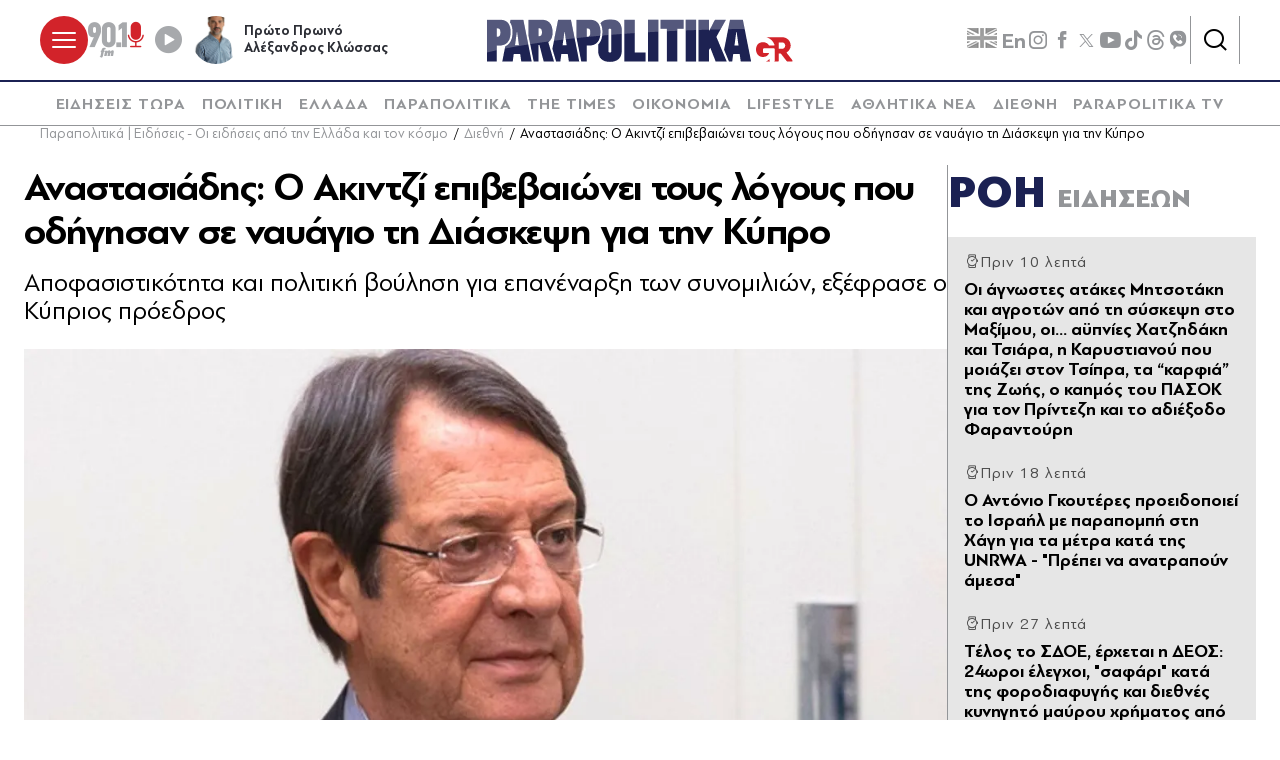

--- FILE ---
content_type: text/html; charset=utf-8
request_url: https://www.parapolitika.gr/diethni/article/1133304/anastasiadis-o-akidzi-epivevaionei-tous-logous-pou-odigisan-se-nauagio-ti-diaskepsi-gia-tin-kupro/$component/shared$ArticleSideShared%5B0%5D/
body_size: 4814
content:



<h3 class="gridLayout__title">
    <a href="/roi-eidiseon/" class="gridLayout__link">
        

&#x3A1;&#x39F;&#x397;
        <span class="gridLayout__text">
            

&#x395;&#x399;&#x394;&#x397;&#x3A3;&#x395;&#x3A9;&#x39D;
        </span>
    </a>
</h3>
<div class="gridLayout__colContent gridLayout__colContent--gray">



<article class="article article--typeMinimal article--typeEmphasized">


    

    <div class="article__details">
            <div class="article__top">
                        <div class="icon-clock"></div>


&#x3A0;&#x3C1;&#x3B9;&#x3BD; 10 &#x3BB;&#x3B5;&#x3C0;&#x3C4;&#x3AC;
            </div>  
        

        
            <h3 class="article__title">
                <a href="/parapolitika/article/1664857/[base64]/" target="_self">
                    &#x39F;&#x3B9; &#x3AC;&#x3B3;&#x3BD;&#x3C9;&#x3C3;&#x3C4;&#x3B5;&#x3C2; &#x3B1;&#x3C4;&#x3AC;&#x3BA;&#x3B5;&#x3C2; &#x39C;&#x3B7;&#x3C4;&#x3C3;&#x3BF;&#x3C4;&#x3AC;&#x3BA;&#x3B7; &#x3BA;&#x3B1;&#x3B9; &#x3B1;&#x3B3;&#x3C1;&#x3BF;&#x3C4;&#x3CE;&#x3BD; &#x3B1;&#x3C0;&#x3CC; &#x3C4;&#x3B7; &#x3C3;&#x3CD;&#x3C3;&#x3BA;&#x3B5;&#x3C8;&#x3B7; &#x3C3;&#x3C4;&#x3BF; &#x39C;&#x3B1;&#x3BE;&#x3AF;&#x3BC;&#x3BF;&#x3C5;, &#x3BF;&#x3B9;&#x2026; &#x3B1;&#x3CB;&#x3C0;&#x3BD;&#x3AF;&#x3B5;&#x3C2; &#x3A7;&#x3B1;&#x3C4;&#x3B6;&#x3B7;&#x3B4;&#x3AC;&#x3BA;&#x3B7; &#x3BA;&#x3B1;&#x3B9; &#x3A4;&#x3C3;&#x3B9;&#x3AC;&#x3C1;&#x3B1;, &#x3B7; &#x39A;&#x3B1;&#x3C1;&#x3C5;&#x3C3;&#x3C4;&#x3B9;&#x3B1;&#x3BD;&#x3BF;&#x3CD; &#x3C0;&#x3BF;&#x3C5; &#x3BC;&#x3BF;&#x3B9;&#x3AC;&#x3B6;&#x3B5;&#x3B9; &#x3C3;&#x3C4;&#x3BF;&#x3BD; &#x3A4;&#x3C3;&#x3AF;&#x3C0;&#x3C1;&#x3B1;, &#x3C4;&#x3B1; &#x201C;&#x3BA;&#x3B1;&#x3C1;&#x3C6;&#x3B9;&#x3AC;&#x201D; &#x3C4;&#x3B7;&#x3C2; &#x396;&#x3C9;&#x3AE;&#x3C2;, &#x3BF; &#x3BA;&#x3B1;&#x3B7;&#x3BC;&#x3CC;&#x3C2; &#x3C4;&#x3BF;&#x3C5; &#x3A0;&#x391;&#x3A3;&#x39F;&#x39A; &#x3B3;&#x3B9;&#x3B1; &#x3C4;&#x3BF;&#x3BD; &#x3A0;&#x3C1;&#x3AF;&#x3BD;&#x3C4;&#x3B5;&#x3B6;&#x3B7; &#x3BA;&#x3B1;&#x3B9; &#x3C4;&#x3BF; &#x3B1;&#x3B4;&#x3B9;&#x3AD;&#x3BE;&#x3BF;&#x3B4;&#x3BF; &#x3A6;&#x3B1;&#x3C1;&#x3B1;&#x3BD;&#x3C4;&#x3BF;&#x3CD;&#x3C1;&#x3B7;
                </a>
            </h3>
        
        
        

    </div>
</article>


<article class="article article--typeMinimal article--typeEmphasized">


    

    <div class="article__details">
            <div class="article__top">
                        <div class="icon-clock"></div>


&#x3A0;&#x3C1;&#x3B9;&#x3BD; 18 &#x3BB;&#x3B5;&#x3C0;&#x3C4;&#x3AC;
            </div>  
        

        
            <h3 class="article__title">
                <a href="/diethni/article/1664856/o-adonio-gouteres-proeidopoiei-to-israil-me-parapobi-sti-hagi-gia-ta-metra-kata-tis-unrwa-prepei-na-anatrapoun-amesa/" target="_self">
                    &#x39F; &#x391;&#x3BD;&#x3C4;&#x3CC;&#x3BD;&#x3B9;&#x3BF; &#x393;&#x3BA;&#x3BF;&#x3C5;&#x3C4;&#x3AD;&#x3C1;&#x3B5;&#x3C2; &#x3C0;&#x3C1;&#x3BF;&#x3B5;&#x3B9;&#x3B4;&#x3BF;&#x3C0;&#x3BF;&#x3B9;&#x3B5;&#x3AF; &#x3C4;&#x3BF; &#x399;&#x3C3;&#x3C1;&#x3B1;&#x3AE;&#x3BB; &#x3BC;&#x3B5; &#x3C0;&#x3B1;&#x3C1;&#x3B1;&#x3C0;&#x3BF;&#x3BC;&#x3C0;&#x3AE; &#x3C3;&#x3C4;&#x3B7; &#x3A7;&#x3AC;&#x3B3;&#x3B7; &#x3B3;&#x3B9;&#x3B1; &#x3C4;&#x3B1; &#x3BC;&#x3AD;&#x3C4;&#x3C1;&#x3B1; &#x3BA;&#x3B1;&#x3C4;&#x3AC; &#x3C4;&#x3B7;&#x3C2; UNRWA - &quot;&#x3A0;&#x3C1;&#x3AD;&#x3C0;&#x3B5;&#x3B9; &#x3BD;&#x3B1; &#x3B1;&#x3BD;&#x3B1;&#x3C4;&#x3C1;&#x3B1;&#x3C0;&#x3BF;&#x3CD;&#x3BD; &#x3AC;&#x3BC;&#x3B5;&#x3C3;&#x3B1;&quot;
                </a>
            </h3>
        
        
        

    </div>
</article>


<article class="article article--typeMinimal article--typeEmphasized">


    

    <div class="article__details">
            <div class="article__top">
                        <div class="icon-clock"></div>


&#x3A0;&#x3C1;&#x3B9;&#x3BD; 27 &#x3BB;&#x3B5;&#x3C0;&#x3C4;&#x3AC;
            </div>  
        

        
            <h3 class="article__title">
                <a href="/oikonomia/article/1664854/telos-to-sdoe-erhetai-i-deos-24oroi-eleghoi-safari-kata-tis-forodiafugis-kai-diethnes-kunigito-maurou-hrimatos-apo-16-martiou/" target="_self">
                    &#x3A4;&#x3AD;&#x3BB;&#x3BF;&#x3C2; &#x3C4;&#x3BF; &#x3A3;&#x394;&#x39F;&#x395;, &#x3AD;&#x3C1;&#x3C7;&#x3B5;&#x3C4;&#x3B1;&#x3B9; &#x3B7; &#x394;&#x395;&#x39F;&#x3A3;: 24&#x3C9;&#x3C1;&#x3BF;&#x3B9; &#x3AD;&#x3BB;&#x3B5;&#x3B3;&#x3C7;&#x3BF;&#x3B9;, &quot;&#x3C3;&#x3B1;&#x3C6;&#x3AC;&#x3C1;&#x3B9;&quot; &#x3BA;&#x3B1;&#x3C4;&#x3AC; &#x3C4;&#x3B7;&#x3C2; &#x3C6;&#x3BF;&#x3C1;&#x3BF;&#x3B4;&#x3B9;&#x3B1;&#x3C6;&#x3C5;&#x3B3;&#x3AE;&#x3C2; &#x3BA;&#x3B1;&#x3B9; &#x3B4;&#x3B9;&#x3B5;&#x3B8;&#x3BD;&#x3AD;&#x3C2; &#x3BA;&#x3C5;&#x3BD;&#x3B7;&#x3B3;&#x3B7;&#x3C4;&#x3CC; &#x3BC;&#x3B1;&#x3CD;&#x3C1;&#x3BF;&#x3C5; &#x3C7;&#x3C1;&#x3AE;&#x3BC;&#x3B1;&#x3C4;&#x3BF;&#x3C2; &#x3B1;&#x3C0;&#x3CC; 16 &#x39C;&#x3B1;&#x3C1;&#x3C4;&#x3AF;&#x3BF;&#x3C5;
                </a>
            </h3>
        
        
        

    </div>
</article>


<article class="article article--typeMinimal article--typeEmphasized">


        <div class="article__img ">



<figure >
    <picture>

                <source srcset="https://s.parapolitika.gr/images/743x418/jpg/files/2026-01-14/patriarxeio-oikoumeniko-rosia.webp" type="image/webp" media="(min-width: 640px)" />
                <source srcset="https://s.parapolitika.gr/images/743x418/jpg/files/2026-01-14/patriarxeio-oikoumeniko-rosia.jp2" type="image/jp2" media="(min-width: 640px)" />
                <source srcset="https://s.parapolitika.gr/images/352x208/jpg/files/2026-01-14/patriarxeio-oikoumeniko-rosia.webp" type="image/webp" media="(max-width: 639px)" />
                <source srcset="https://s.parapolitika.gr/images/352x208/jpg/files/2026-01-14/patriarxeio-oikoumeniko-rosia.jp2" type="image/jp2" media="(max-width: 639px)" />

            <img src="https://s.parapolitika.gr/images/743x418/jpg/files/2026-01-14/patriarxeio-oikoumeniko-rosia.jpg" alt="&quot;Θέλουν να βλάψουν το Πατριαρχείο&quot;: Γιατί η Μόσχα επιτίθεται στον Βαρθολομαίο και τι αλλάζει στις Ορθόδοξες Εκκλησίες των Βαλτικών - Μητροπολίτης Πριγκιποννήσων Δημήτριος και Μητροπολίτης Περιστερίου Γρηγόριος μιλούν στο parapolitika.gr" loading="lazy" />
    </picture>
</figure>

            <a href="/diethni/article/1664851/[base64]/" class="article__imgLink" aria-label="Article Link" target="_self"></a>
        </div>
    

    <div class="article__details">
            <div class="article__top">
                        <div class="icon-clock"></div>


&#x3A0;&#x3C1;&#x3B9;&#x3BD; 37 &#x3BB;&#x3B5;&#x3C0;&#x3C4;&#x3AC;
            </div>  
        

        
            <h3 class="article__title">
                <a href="/diethni/article/1664851/[base64]/" target="_self">
                    &quot;&#x398;&#x3AD;&#x3BB;&#x3BF;&#x3C5;&#x3BD; &#x3BD;&#x3B1; &#x3B2;&#x3BB;&#x3AC;&#x3C8;&#x3BF;&#x3C5;&#x3BD; &#x3C4;&#x3BF; &#x3A0;&#x3B1;&#x3C4;&#x3C1;&#x3B9;&#x3B1;&#x3C1;&#x3C7;&#x3B5;&#x3AF;&#x3BF;&quot;: &#x393;&#x3B9;&#x3B1;&#x3C4;&#x3AF; &#x3B7; &#x39C;&#x3CC;&#x3C3;&#x3C7;&#x3B1; &#x3B5;&#x3C0;&#x3B9;&#x3C4;&#x3AF;&#x3B8;&#x3B5;&#x3C4;&#x3B1;&#x3B9; &#x3C3;&#x3C4;&#x3BF;&#x3BD; &#x392;&#x3B1;&#x3C1;&#x3B8;&#x3BF;&#x3BB;&#x3BF;&#x3BC;&#x3B1;&#x3AF;&#x3BF; &#x3BA;&#x3B1;&#x3B9; &#x3C4;&#x3B9; &#x3B1;&#x3BB;&#x3BB;&#x3AC;&#x3B6;&#x3B5;&#x3B9; &#x3C3;&#x3C4;&#x3B9;&#x3C2; &#x39F;&#x3C1;&#x3B8;&#x3CC;&#x3B4;&#x3BF;&#x3BE;&#x3B5;&#x3C2; &#x395;&#x3BA;&#x3BA;&#x3BB;&#x3B7;&#x3C3;&#x3AF;&#x3B5;&#x3C2; &#x3C4;&#x3C9;&#x3BD; &#x392;&#x3B1;&#x3BB;&#x3C4;&#x3B9;&#x3BA;&#x3CE;&#x3BD; - &#x39C;&#x3B7;&#x3C4;&#x3C1;&#x3BF;&#x3C0;&#x3BF;&#x3BB;&#x3AF;&#x3C4;&#x3B7;&#x3C2; &#x3A0;&#x3C1;&#x3B9;&#x3B3;&#x3BA;&#x3B9;&#x3C0;&#x3BF;&#x3BD;&#x3BD;&#x3AE;&#x3C3;&#x3C9;&#x3BD; &#x394;&#x3B7;&#x3BC;&#x3AE;&#x3C4;&#x3C1;&#x3B9;&#x3BF;&#x3C2; &#x3BA;&#x3B1;&#x3B9; &#x39C;&#x3B7;&#x3C4;&#x3C1;&#x3BF;&#x3C0;&#x3BF;&#x3BB;&#x3AF;&#x3C4;&#x3B7;&#x3C2; &#x3A0;&#x3B5;&#x3C1;&#x3B9;&#x3C3;&#x3C4;&#x3B5;&#x3C1;&#x3AF;&#x3BF;&#x3C5; &#x393;&#x3C1;&#x3B7;&#x3B3;&#x3CC;&#x3C1;&#x3B9;&#x3BF;&#x3C2; &#x3BC;&#x3B9;&#x3BB;&#x3BF;&#x3CD;&#x3BD; &#x3C3;&#x3C4;&#x3BF; parapolitika.gr
                </a>
            </h3>
        
        
        

    </div>
</article>


<article class="article article--typeMinimal article--typeEmphasized">


    

    <div class="article__details">
            <div class="article__top">
                        <div class="icon-clock"></div>


&#x3A0;&#x3C1;&#x3B9;&#x3BD; 44 &#x3BB;&#x3B5;&#x3C0;&#x3C4;&#x3AC;
            </div>  
        

        
            <h3 class="article__title">
                <a href="/politiki/article/1664850/[base64]/" target="_self">
                    &#x391;&#x3C5;&#x3C3;&#x3C4;&#x3B7;&#x3C1;&#x3CC; &#x3BC;&#x3AE;&#x3BD;&#x3C5;&#x3BC;&#x3B1; &#x39C;&#x3B7;&#x3C4;&#x3C3;&#x3BF;&#x3C4;&#x3AC;&#x3BA;&#x3B7; &#x3C3;&#x3C4;&#x3B7;&#x3BD; &quot;&#x3BA;&#x3BF;&#x3BC;&#x3BC;&#x3B1;&#x3C4;&#x3B9;&#x3BA;&#x3AE; &#x3BC;&#x3B5;&#x3B9;&#x3BF;&#x3C8;&#x3B7;&#x3C6;&#x3AF;&#x3B1;&quot; &#x3C4;&#x3C9;&#x3BD; &#x3BC;&#x3C0;&#x3BB;&#x3CC;&#x3BA;&#x3C9;&#x3BD; &#x3B3;&#x3B9;&#x3B1; &#x3B1;&#x3C0;&#x3BF;&#x3BA;&#x3BB;&#x3B9;&#x3BC;&#x3AC;&#x3BA;&#x3C9;&#x3C3;&#x3B7;: &#x3A1;&#x3B5;&#x3CD;&#x3BC;&#x3B1;, &#x3C0;&#x3B5;&#x3C4;&#x3C1;&#x3AD;&#x3BB;&#x3B1;&#x3B9;&#x3BF; &#x3BA;&#x3B1;&#x3B9; &#x3B5;&#x3BD;&#x3B9;&#x3C3;&#x3C7;&#x3CD;&#x3C3;&#x3B5;&#x3B9;&#x3C2; &#x3C3;&#x3C4;&#x3BF; &#x3C4;&#x3B5;&#x3BB;&#x3B9;&#x3BA;&#x3CC; &#x3C0;&#x3B1;&#x3BA;&#x3AD;&#x3C4;&#x3BF; &#x3C4;&#x3C9;&#x3BD; &#x3B1;&#x3B3;&#x3C1;&#x3BF;&#x3C4;&#x3CE;&#x3BD; - &#x3A4;&#x3B9; &#x3C0;&#x3B5;&#x3C1;&#x3B9;&#x3BC;&#x3AD;&#x3BD;&#x3BF;&#x3C5;&#x3BC;&#x3B5; &#x3B1;&#x3C0;&#x3CC; &#x3C4;&#x3B9;&#x3C2; &#x3BD;&#x3AD;&#x3B5;&#x3C2; &#x3C3;&#x3C5;&#x3C3;&#x3BA;&#x3AD;&#x3C8;&#x3B5;&#x3B9;&#x3C2; &#x3BC;&#x3B5; &#x3A7;&#x3B1;&#x3C4;&#x3B6;&#x3B7;&#x3B4;&#x3AC;&#x3BA;&#x3B7; &#x3BA;&#x3B1;&#x3B9; &#x3A4;&#x3C3;&#x3B9;&#x3AC;&#x3C1;&#x3B1;
                </a>
            </h3>
        
        
        

    </div>
</article>


<article class="article article--typeMinimal article--typeEmphasized">


    

    <div class="article__details">
            <div class="article__top">
                        <div class="icon-clock"></div>


&#x3A0;&#x3C1;&#x3B9;&#x3BD; 53 &#x3BB;&#x3B5;&#x3C0;&#x3C4;&#x3AC;
            </div>  
        

        
            <h3 class="article__title">
                <a href="/politiki/article/1664845/me-kroto-i-exodos-karustianou-apo-ton-sullogo-tebon-gia-to-neo-komma-ta-sfodra-pura-gia-triklopodies-ek-ton-eso-stin-epistoli-paraitisis-kai-oi-enstaseis-ton-5-tou-ds-enadion-tis/" target="_self">
                    &#x39C;&#x3B5; &quot;&#x3BA;&#x3C1;&#x3CC;&#x3C4;&#x3BF;&quot; &#x3B7; &#x3AD;&#x3BE;&#x3BF;&#x3B4;&#x3BF;&#x3C2; &#x39A;&#x3B1;&#x3C1;&#x3C5;&#x3C3;&#x3C4;&#x3B9;&#x3B1;&#x3BD;&#x3BF;&#x3CD; &#x3B1;&#x3C0;&#x3CC; &#x3C4;&#x3BF;&#x3BD; &#x3A3;&#x3CD;&#x3BB;&#x3BB;&#x3BF;&#x3B3;&#x3BF; &#x3A4;&#x3B5;&#x3BC;&#x3C0;&#x3CE;&#x3BD; &#x3B3;&#x3B9;&#x3B1; &#x3C4;&#x3BF; &#x3BD;&#x3AD;&#x3BF; &#x3BA;&#x3CC;&#x3BC;&#x3BC;&#x3B1;: &#x3A4;&#x3B1; &#x3C3;&#x3C6;&#x3BF;&#x3B4;&#x3C1;&#x3AC; &#x3C0;&#x3C5;&#x3C1;&#x3AC; &#x3B3;&#x3B9;&#x3B1; &quot;&#x3C4;&#x3C1;&#x3B9;&#x3BA;&#x3BB;&#x3BF;&#x3C0;&#x3BF;&#x3B4;&#x3B9;&#x3AD;&#x3C2; &#x3B5;&#x3BA; &#x3C4;&#x3C9;&#x3BD; &#x3AD;&#x3C3;&#x3C9;&quot; &#x3C3;&#x3C4;&#x3B7;&#x3BD; &#x3B5;&#x3C0;&#x3B9;&#x3C3;&#x3C4;&#x3BF;&#x3BB;&#x3AE; &#x3C0;&#x3B1;&#x3C1;&#x3B1;&#x3AF;&#x3C4;&#x3B7;&#x3C3;&#x3B7;&#x3C2; &#x3BA;&#x3B1;&#x3B9; &#x3BF;&#x3B9; &#x3B5;&#x3BD;&#x3C3;&#x3C4;&#x3AC;&#x3C3;&#x3B5;&#x3B9;&#x3C2; &#x3C4;&#x3C9;&#x3BD; 5 &#x3C4;&#x3BF;&#x3C5; &#x394;&#x3A3; &#x3B5;&#x3BD;&#x3B1;&#x3BD;&#x3C4;&#x3AF;&#x3BF;&#x3BD; &#x3C4;&#x3B7;&#x3C2;
                </a>
            </h3>
        
        
        

    </div>
</article>


<article class="article article--typeMinimal article--typeEmphasized">


    

    <div class="article__details">
            <div class="article__top">
                        <time class="article__time" datetime="14/1/2026 6:00:00&#x202F;&#x3C0;.&#x3BC;.">
                            <time data-plugin-timeago="{&quot;cutoff&quot;:86400000}" datetime="2026-01-14T04:00:00Z" itemprop="datePublished" title="06:00">06:00</time>
                        </time> 
            </div>  
        

        
            <h3 class="article__title">
                <a href="/zodia/article/1664431/zodia-kai-oikonomiki-epituhia-poia-tha-ploutisoun-mehri-tin-paraskeui/" target="_self">
                    &#x396;&#x3CE;&#x3B4;&#x3B9;&#x3B1; &#x3BA;&#x3B1;&#x3B9; &#x3BF;&#x3B9;&#x3BA;&#x3BF;&#x3BD;&#x3BF;&#x3BC;&#x3B9;&#x3BA;&#x3AE; &#x3B5;&#x3C0;&#x3B9;&#x3C4;&#x3C5;&#x3C7;&#x3AF;&#x3B1;: &#x3A0;&#x3BF;&#x3B9;&#x3B1; &#x3B8;&#x3B1; &#x3C0;&#x3BB;&#x3BF;&#x3C5;&#x3C4;&#x3AF;&#x3C3;&#x3BF;&#x3C5;&#x3BD; &#x3BC;&#x3AD;&#x3C7;&#x3C1;&#x3B9; &#x3C4;&#x3B7;&#x3BD; &#x3A0;&#x3B1;&#x3C1;&#x3B1;&#x3C3;&#x3BA;&#x3B5;&#x3C5;&#x3AE;
                </a>
            </h3>
        
        
        

    </div>
</article>


<article class="article article--typeMinimal article--typeEmphasized">


        <div class="article__img article__img--overlay icon-player">



<figure >
    <picture>

                <source srcset="https://s.parapolitika.gr/images/743x418/png/files/2026-01-14/screenshot_2026-01-14_at_3_02_05_am.webp" type="image/webp" media="(min-width: 640px)" />
                <source srcset="https://s.parapolitika.gr/images/743x418/png/files/2026-01-14/screenshot_2026-01-14_at_3_02_05_am.jp2" type="image/jp2" media="(min-width: 640px)" />
                <source srcset="https://s.parapolitika.gr/images/352x208/png/files/2026-01-14/screenshot_2026-01-14_at_3_02_05_am.webp" type="image/webp" media="(max-width: 639px)" />
                <source srcset="https://s.parapolitika.gr/images/352x208/png/files/2026-01-14/screenshot_2026-01-14_at_3_02_05_am.jp2" type="image/jp2" media="(max-width: 639px)" />

            <img src="https://s.parapolitika.gr/images/743x418/png/files/2026-01-14/screenshot_2026-01-14_at_3_02_05_am.png" alt="Χάος στο Ιράν: Τα σενάρια για χτύπημα ή μη από τον Τραμπ" loading="lazy" />
    </picture>
</figure>

            <a href="/diethni/article/1664843/haos-sto-iran-ta-senaria-gia-htupima-i-mi-apo-ton-trab-ti-tha-simaine-mia-amerikaniki-adidrasi-kai-pos-tha-epireastoun-kina-kai-rosia/" class="article__imgLink" aria-label="Article Link" target="_self"></a>
        </div>
    

    <div class="article__details">
            <div class="article__top">
                        <time class="article__time" datetime="14/1/2026 6:00:00&#x202F;&#x3C0;.&#x3BC;.">
                            <time data-plugin-timeago="{&quot;cutoff&quot;:86400000}" datetime="2026-01-14T04:00:00Z" itemprop="datePublished" title="06:00">06:00</time>
                        </time> 
            </div>  
        

        
            <h3 class="article__title">
                <a href="/diethni/article/1664843/haos-sto-iran-ta-senaria-gia-htupima-i-mi-apo-ton-trab-ti-tha-simaine-mia-amerikaniki-adidrasi-kai-pos-tha-epireastoun-kina-kai-rosia/" target="_self">
                    &#x3A7;&#x3AC;&#x3BF;&#x3C2; &#x3C3;&#x3C4;&#x3BF; &#x399;&#x3C1;&#x3AC;&#x3BD;: &#x3A4;&#x3B1; &#x3C3;&#x3B5;&#x3BD;&#x3AC;&#x3C1;&#x3B9;&#x3B1; &#x3B3;&#x3B9;&#x3B1; &#x3C7;&#x3C4;&#x3CD;&#x3C0;&#x3B7;&#x3BC;&#x3B1; &#x3AE; &#x3BC;&#x3B7; &#x3B1;&#x3C0;&#x3CC; &#x3C4;&#x3BF;&#x3BD; &#x3A4;&#x3C1;&#x3B1;&#x3BC;&#x3C0; - &#x3A4;&#x3B9; &#x3B8;&#x3B1; &#x3C3;&#x3AE;&#x3BC;&#x3B1;&#x3B9;&#x3BD;&#x3B5; &#x3BC;&#x3AF;&#x3B1; &#x3B1;&#x3BC;&#x3B5;&#x3C1;&#x3B9;&#x3BA;&#x3B1;&#x3BD;&#x3B9;&#x3BA;&#x3AE; &#x3B1;&#x3BD;&#x3C4;&#x3AF;&#x3B4;&#x3C1;&#x3B1;&#x3C3;&#x3B7; &#x3BA;&#x3B1;&#x3B9; &#x3C0;&#x3CE;&#x3C2; &#x3B8;&#x3B1; &#x3B5;&#x3C0;&#x3B7;&#x3C1;&#x3B5;&#x3B1;&#x3C3;&#x3C4;&#x3BF;&#x3CD;&#x3BD; &#x39A;&#x3AF;&#x3BD;&#x3B1; &#x3BA;&#x3B1;&#x3B9; &#x3A1;&#x3C9;&#x3C3;&#x3AF;&#x3B1;, &#x3C0;&#x3AC;&#x3BD;&#x3C9; &#x3B1;&#x3C0;&#x3CC; 2000 &#x3BD;&#x3B5;&#x3BA;&#x3C1;&#x3BF;&#x3AF; (&#x395;&#x3B9;&#x3BA;&#x3CC;&#x3BD;&#x3B5;&#x3C2; &amp; &#x392;&#x3AF;&#x3BD;&#x3C4;&#x3B5;&#x3BF;) 
                </a>
            </h3>
        
        
        

    </div>
</article>


<article class="article article--typeMinimal article--typeEmphasized">


    

    <div class="article__details">
            <div class="article__top">
                        <time class="article__time" datetime="14/1/2026 3:01:39&#x202F;&#x3C0;.&#x3BC;.">
                            <time datetime="2026-01-14T01:01:39Z" itemprop="datePublished" title="03:01">03:01</time>
                        </time> 
            </div>  
        

        
            <h3 class="article__title">
                <a href="/diethni/article/1664842/donald-trab-upsose-to-mesaio-dahtulo-brosta-se-kameres-en-meso-episkepsis-sto-ergostasio-tis-ford-kapoios-palavos-ourliaze-hudaies-uvreis/" target="_self">
                    &#x39D;&#x3C4;&#x3CC;&#x3BD;&#x3B1;&#x3BB;&#x3BD;&#x3C4; &#x3A4;&#x3C1;&#x3B1;&#x3BC;&#x3C0;: &#x38E;&#x3C8;&#x3C9;&#x3C3;&#x3B5; &#x3C4;&#x3BF; &#x3BC;&#x3B5;&#x3C3;&#x3B1;&#x3AF;&#x3BF; &#x3B4;&#x3AC;&#x3C7;&#x3C4;&#x3C5;&#x3BB;&#x3BF;, &#x3BC;&#x3C0;&#x3C1;&#x3BF;&#x3C3;&#x3C4;&#x3AC; &#x3C3;&#x3B5; &#x3BA;&#x3AC;&#x3BC;&#x3B5;&#x3C1;&#x3B5;&#x3C2;, &#x3B5;&#x3BD; &#x3BC;&#x3AD;&#x3C3;&#x3C9; &#x3B5;&#x3C0;&#x3AF;&#x3C3;&#x3BA;&#x3B5;&#x3C8;&#x3B7;&#x3C2; &#x3C3;&#x3C4;&#x3BF; &#x3B5;&#x3C1;&#x3B3;&#x3BF;&#x3C3;&#x3C4;&#x3AC;&#x3C3;&#x3B9;&#x3BF; &#x3C4;&#x3B7;&#x3C2; Ford - &quot;&#x39A;&#x3AC;&#x3C0;&#x3BF;&#x3B9;&#x3BF;&#x3C2; &#x3C0;&#x3B1;&#x3BB;&#x3B1;&#x3B2;&#x3CC;&#x3C2; &#x3BF;&#x3CD;&#x3C1;&#x3BB;&#x3B9;&#x3B1;&#x3B6;&#x3B5; &#x3C7;&#x3C5;&#x3B4;&#x3B1;&#x3AF;&#x3B5;&#x3C2; &#x3CD;&#x3B2;&#x3C1;&#x3B5;&#x3B9;&#x3C2;&quot;
                </a>
            </h3>
        
        
        

    </div>
</article>


<article class="article article--typeMinimal article--typeEmphasized">


    

    <div class="article__details">
            <div class="article__top">
                        <time class="article__time" datetime="14/1/2026 1:00:00&#x202F;&#x3C0;.&#x3BC;.">
                            <time datetime="2026-01-13T23:00:00Z" itemprop="datePublished" title="01:00">01:00</time>
                        </time> 
            </div>  
        

        
            <h3 class="article__title">
                <a href="/sports/article/1664722/tsabi-alonso-to-suginitiko-adio-sti-real-adithetoi-oi-opadoi-stin-apolusi-tou/" target="_self">
                    &#x3A4;&#x3C3;&#x3AC;&#x3BC;&#x3C0;&#x3B9; &#x391;&#x3BB;&#x3CC;&#x3BD;&#x3C3;&#x3BF;: &#x3A4;&#x3BF; &#x3C3;&#x3C5;&#x3B3;&#x3BA;&#x3B9;&#x3BD;&#x3B7;&#x3C4;&#x3B9;&#x3BA;&#x3CC; &#x3B1;&#x3BD;&#x3C4;&#x3AF;&#x3BF; &#x3C3;&#x3C4;&#x3B7; &#x3A1;&#x3B5;&#x3AC;&#x3BB; - &#x391;&#x3BD;&#x3C4;&#x3AF;&#x3B8;&#x3B5;&#x3C4;&#x3BF;&#x3B9; &#x3BF;&#x3B9; &#x3BF;&#x3C0;&#x3B1;&#x3B4;&#x3BF;&#x3AF; &#x3C3;&#x3C4;&#x3B7;&#x3BD; &#x3B1;&#x3C0;&#x3CC;&#x3BB;&#x3C5;&#x3C3;&#x3B7; &#x3C4;&#x3BF;&#x3C5;
                </a>
            </h3>
        
        
        

    </div>
</article></div>

--- FILE ---
content_type: text/javascript
request_url: https://www.parapolitika.gr/Content/dist/app/Plugins/urlactive.js?v=TXwMbwId2l6NpX1uL60fxYzMEb03F2DrkhSnOXjzbQI&k=web-6dc67bf6f6
body_size: -7
content:
$$plugins.define("urlactive",function(e,l){e=e.querySelectorAll(l.LinkClass),[].forEach.call(e,function(e){0===e.href.localeCompare(window.location.href)&&(l.AddToParent?e.parentElement:e).classList.add(l.ActiveClass)})});

--- FILE ---
content_type: text/plain;charset=UTF-8
request_url: https://cdn.membrana.media/video/par/desktop/videoSources.json
body_size: -156
content:
[{"id":940644,"src":"https://membrana-cdn.media/video/par/custom-940644-20260113-desktop.mp4","poster":"https://membrana-cdn.media/video/par/custom-940644-20260113-0.webp","duration":90,"type":"video/mp4","publication_date":"2026-01-13","title":"parapolitika"}]